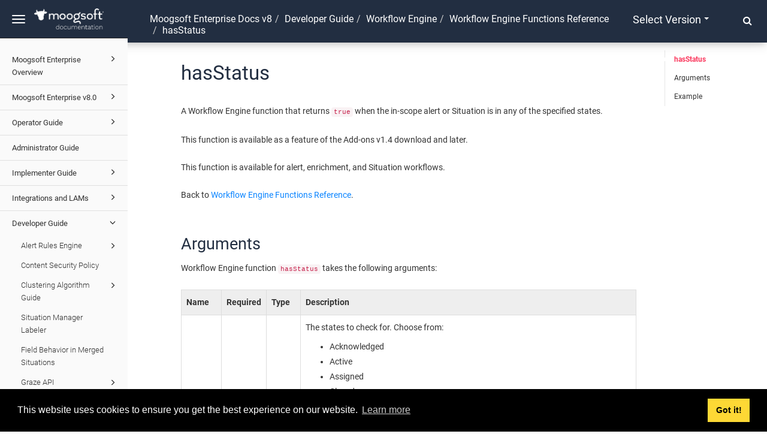

--- FILE ---
content_type: text/html
request_url: https://docs.moogsoft.com/Enterprise.8.0.0/en/hasstatus.html
body_size: 17980
content:
<!DOCTYPE html>
<html xmlns="http://www.w3.org/1999/xhtml" lang="en" xml:lang="en" dir="ltr"><head><meta http-equiv="Content-Type" content="text/html; charset=UTF-8"/>
<meta http-equiv="x-ua-compatible" content="IE=edge"></meta><meta name="format-detection" content="telephone=no"></meta><meta name="viewport" content="width=device-width, initial-scale=1"></meta><meta name="search" content="default"></meta><meta name="use.ic" content="no"></meta><meta name="tocstandalone" content="yes"></meta><meta name="theme" content="2"></meta><meta name="search.placeholder" content="Search"></meta><meta name="search.results" content="Search results"></meta><meta name="no.search.results" content="No results found"></meta><script type="text/javascript">
var theme = '2';

			
			window.versionsfile = '/js/versions.html';


			window.indexDict = new Array();
			window.store = {};
			window.portalLanguage = 'en';
			window.enterKey = 'select';
			
			
				var fuse_threshold = 0.3;
			
					var local_csh = false;
				
					var anchoroption = false;
					
						var legacyAnchorID = true;
					var instantsearch_minlength = 1;
						
			var useanchorlinks = false;
			
				useanchorlinks = true;
				
				var clicktocopy = 'Click to copy link';
				var linkcopied =  'Copied!';
					var collapseTocSectionOnLinkTitleClick = false;
				</script><title>hasStatus</title><link rel="stylesheet" type="text/css" href="../css/docbook.css"></link><link rel="stylesheet" type="text/css" href="../css/font-awesome.css"></link><link rel="stylesheet" type="text/css" href="../css/roboto.font.css"></link><link rel="stylesheet" type="text/css" href="../css/theme2.css"></link><link rel="stylesheet" type="text/css" href="../css/theme2-colors.css"></link><link rel="stylesheet" type="text/css" href="../css/content-theme2.css"></link><link rel="stylesheet" type="text/css" href="../css/sm-core-css.css"></link><link rel="stylesheet" type="text/css" href="../css/sm-simple.css"></link><link rel="stylesheet" type="text/css" href="../css/style-print.css"></link><link rel="stylesheet" type="text/css" href="../css/style-common.css"></link><link rel="stylesheet" type="text/css" href="../css/style-modern-tables.css"></link><link rel="stylesheet" type="text/css" href="../css/layout-custom-style.css"></link><script src="../js/jquery-3/jquery-3.4.1.min.js" type="text/javascript"></script><script src="../js/jquery-migrate-3.4.1.min.js" type="text/javascript"></script><script src="../js/materialize.min.js" type="text/javascript"></script><script src="../js/bootstrap.min.js" type="text/javascript"></script><script src="../js/purl.js" type="text/javascript"></script><script src="../js/jquery.smartmenus.js" type="text/javascript"></script><script src="js/toc.js" type="text/javascript"></script><script src="../js/create-toc.js" type="text/javascript"></script><script src="../js/html5-2-mp-common.js" type="text/javascript"></script><script src="../js/html5-2-ajax.js" type="text/javascript"></script><script src="../js/checklist.js" type="text/javascript"></script><script src="../js/clipboard.min.js" type="text/javascript"></script><script src="../js/anchorlinks.js" type="text/javascript"></script><script src="../js/lunr.js" type="text/javascript"></script><script src="../js/jquery.mark.min.js" type="text/javascript"></script><script src="js/data.js" type="text/javascript"></script><script src="../js/search.js" type="text/javascript"></script><script src="../js/csh.js" type="text/javascript"></script><script src="../js/jquery.paligocode.js" type="text/javascript"></script><script src="../js/highlight-mergehtml-plugin.js" type="text/javascript"></script><script src="../js/layout-custom-script.js" type="text/javascript"></script><meta name="generator" content="Paligo"></meta><link rel="prev" href="hassimilarsituations.html#arguments-1084" title="Arguments"></link><link rel="next" href="hasstatus.html#arguments-1085" title="Arguments"></link><script type="text/javascript" src="https://cdn.jsdelivr.net/npm/mathjax@2/MathJax.js?config=TeX-MML-AM_CHTML" async="async"></script><link rel="icon" href="/favicon.ico" type="image/x-icon"></link><link rel="stylesheet" href="https://cdnjs.cloudflare.com/ajax/libs/cookieconsent/3.1.1/cookieconsent.min.css"></link><script type="text/javascript" src="https://cdnjs.cloudflare.com/ajax/libs/cookieconsent/3.1.1/cookieconsent.min.js"></script><script type="text/javascript" src="https://cdnjs.cloudflare.com/ajax/libs/js-cookie/3.0.1/js.cookie.min.js"></script><script type="text/javascript">var privacypolicy = 'https://www.moogsoft.com/legal-information/moogsoft-website-cookie-policy/';
var consenttype = 'info';
</script><script type="text/javascript">const containerId = 'GTM-WD5M5CFK';

						$(document).on('cookies.consented', () => {
							(function(w,d,s,l,i){w[l]=w[l]||[];w[l].push({'gtm.start':
								new Date().getTime(),event:'gtm.js'});var f=d.getElementsByTagName(s)[0],
								j=d.createElement(s),dl=l!='dataLayer'?'&l='+l:'';j.async=true;j.src=
								'https://www.googletagmanager.com/gtm.js?id='+i+dl;f.parentNode.insertBefore(j,f);
							})(window,document,'script','dataLayer',containerId);
						});
					</script><script type="text/javascript" src="../js/cookie-consent.js"></script><script type="text/javascript">
				$(document).ready(function () {
				$(".mediaobject img").addClass('materialboxed');
				//Exclude images with links
				$(".mediaobject a img").removeClass('materialboxed');
				if (!document.documentMode) {
				$('.materialboxed').materialbox();
				}});
			</script><link rel="stylesheet" href="https://cdnjs.cloudflare.com/ajax/libs/highlight.js/11.9.0/styles/googlecode.min.css"></link><script src="https://cdnjs.cloudflare.com/ajax/libs/highlight.js/11.9.0/highlight.min.js"></script><script type="text/javascript">
			$(document).on('ready ajaxComplete', function() {
				
				hljs.addPlugin(mergeHTMLPlugin);
				hljs.configure({'ignoreUnescapedHTML': true});
				
				$('pre:not(.embedcode)').each(function() {
					/**
					 * @type {string}
					 */
					var language = $(this).data('language');

					if (language === 'plaintext' || language === 'text') {
						$(this).addClass(language).addClass('hljs');
						return true;
					}
					else {
						var clone = this.cloneNode(true);
						hljs.highlightElement(clone);
						$(this).empty().append($(clone).contents());
						$(this).attr("class", $(clone).attr("class"));
					}
				});
			});
			</script></head><body class="theme2 fixed-toolbar colored-top page-toc collapsible-sidebar-nav" data-spy="scroll" data-target=".section-nav-container" data-offset="100" data-link-prefix=""><style type="text/css">
            div.skipnav {
            }
            div.skipnav a {
                position: fixed;
                left: -10000px;
                top: 1.5em;
                width: 1px;
                height: 1px;
                overflow: hidden;
            }
            div.skipnav a:focus, div.skipnav a:active, div.skipnav a:hover {
                background: white;
                color: black;
                box-shadow: 5px 5px 5px 0px rgba(0,0,0,0.5);
                position: fixed;
                left: 2em;
                top: 1.5em;
                width: auto;
                height: auto;
                overflow: visible;
                text-decoration: underline;
                z-index: 99999; /* has to be higher than the side panel */
    }
          </style><div class="skipnav"><a href="#content-wrapper">Skip to main content</a></div><header class="site-header"><nav class="site-header-navbar navbar navbar-fixed-top"><div class="navbar-container"><div class="navbar-header"><button type="button" class="navbar-toggle collapsed" data-toggle="collapse" data-target=".site-sidebar" aria-expanded="false" aria-controls="navbar"><span class="sr-only">Toggle navigation</span><span class="icon-bar"></span><span class="icon-bar"></span><span class="icon-bar"></span></button><div id="logotype-container" class="pull-left"><a class="navbar-brand" href="http://docs.moogsoft.com" rel="noopener"><img id="logotype-pageheader" src="../css/image/corporate-logo.png" alt="Corporate logotype" data-role="logotype" class="logo"></img></a></div></div><div class="navbar-collapse collapse" id="navbar"><ul class="version-menu sm sm-simple"><li class="version-dropdown"><a><span class="caret"></span>Select version</a><ul class="version-dropdown"><li><a href="/index.html">Moogsoft</a></li><li><a href="/Enterprise.8.0.0/8-1-improvements.html">Moogsoft Enterprise v8.1</a></li><li><a href="/Enterprise.8.0.0/moogsoft-enterprise-v8-0.html">Moogsoft Enterprise v8.0</a></li><li><a href="/AIOps.7.3.0/moogsoft-aiops-v7-3.html">Moogsoft AIOps v7.3</a></li><li><a href="/AIOps.7.2.0/moogsoft-aiops-v7-2-0.html">Moogsoft AIOps v7.2</a></li></ul></li></ul></div></div></nav></header><div class="site-body"><div class="site-body-container"><div class="site-body-row"><aside class="site-sidebar"><div class="site-sidebar-header"><button type="button" class="navbar-toggle" aria-controls="nav-site-sidebar"><span class="sr-only">Toggle navigation</span><span class="icon-bar"></span><span class="icon-bar"></span><span class="icon-bar"></span></button><a href="http://docs.moogsoft.com" rel="noopener"><img id="logotype-pageheader" src="../css/image/corporate-logo.png" alt="Corporate logotype" data-role="logotype" class="logo"></img></a></div><div id="toc-standalone-placeholder"></div></aside><div class="site-content"><div class="toolbar top-nav-on"><div class="toolbar-tools"><div id="navbar" class="navbar-collapse collapse"><ul class="version-menu sm sm-simple"><li class="version-dropdown"><a><span class="caret"></span>Select version</a><ul class="version-dropdown"><li><a href="/index.html">Moogsoft</a></li><li><a href="/Enterprise.8.0.0/8-1-improvements.html">Moogsoft Enterprise v8.1</a></li><li><a href="/Enterprise.8.0.0/moogsoft-enterprise-v8-0.html">Moogsoft Enterprise v8.0</a></li><li><a href="/AIOps.7.3.0/moogsoft-aiops-v7-3.html">Moogsoft AIOps v7.3</a></li><li><a href="/AIOps.7.2.0/moogsoft-aiops-v7-2-0.html">Moogsoft AIOps v7.2</a></li></ul></li></ul></div><div class="tool-print"><i class="fa fa-print" aria-hidden="true">print</i></div><div class="tool-search"><i class="fa fa-search" aria-hidden="true"></i><form class="tool-search-form" autocomplete="off"><input type="text" placeholder="Search" class="form-control search-field" id="aa-search-input"></input></form></div><button type="button" class="navbar-toggle collapsed" data-toggle="collapse" data-target=".site-sidebar" aria-expanded="false" aria-controls="navbar"><span class="sr-only">Toggle navigation</span><span class="icon-bar"></span><span class="icon-bar"></span><span class="icon-bar"></span></button></div><div class="breadcrumb-container"><ul class="breadcrumb"><li class="breadcrumb-link"><a href="index-en.html">Moogsoft Enterprise Docs v8</a></li><li class="breadcrumb-link"><a href="developer-guide.html">Developer Guide</a></li><li class="breadcrumb-link"><a href="workflow-engine.html">Workflow Engine</a></li><li class="breadcrumb-link"><a href="workflow-engine-functions-reference.html">Workflow Engine Functions Reference</a></li><li class="breadcrumb-node">hasStatus</li></ul></div></div><main><div id="top-pager"><ul class="pager"><li class="previous"><a accesskey="p" class="prev pull-left prev visible-lg visible-md" id="header-navigation-prev" href="hassimilarsituations.html#arguments-1084">Prev</a></li><li class="next"><a accesskey="n" class="pull-right next visible-lg visible-md" id="header-navigation-next" href="hasstatus.html#arguments-1085">Next</a></li></ul></div><article class="topic content-container" id="content-wrapper"><div id="topic-content" class="topic-content"><section xml:lang="en" lang="en" dir="ltr" class="section" data-origin-id="UUID-ff8617a8-15e7-3da9-a72e-7d1f67ef1b29" data-legacy-id="UUID-734a163e-d4e2-6dad-fc01-2e01992b83b8" data-permalink="hasstatus.html" data-topic-level="1" data-relative-prefix="" data-time-modified="2020-04-14" data-publication-date="2025-08-11" id="hasstatus"><div class="titlepage"><div><div class="title"><h1 class="title" style="clear: both">hasStatus</h1></div></div></div><p>A Workflow Engine function that returns <code class="code">true</code> when the in-scope alert or Situation is in any of the specified states.</p><p id="UUID-734a163e-d4e2-6dad-fc01-2e01992b83b8_para-idm193170458220314">This function is available as a feature of the Add-ons v1.4 download and later.</p><p>This function is available for alert, enrichment, and Situation workflows.</p><p>Back to <a class="xref linktype-component" href="workflow-engine-functions-reference.html" title="Workflow Engine Functions Reference"><span class="xreftitle">Workflow Engine Functions Reference</span></a>.</p><section dir="ltr" class="section" data-origin-id="" data-legacy-id="UUID-734a163e-d4e2-6dad-fc01-2e01992b83b8_section-5cf54eb042750-idm45807780970272" data-publication-date="2025-08-11" id="arguments-1085"><div class="titlepage"><div><div class="title"><h2 class="title" style="clear: both">Arguments</h2></div></div></div><p>Workflow Engine function <code class="code">hasStatus</code> takes the following arguments:</p><div class="informaltable table-responsive"><table class="informaltable frame-void rules-all"><thead><tr><th class="th"><p>Name</p></th><th class="th"><p>Required</p></th><th class="th"><p>Type</p></th><th class="th"><p>Description</p></th></tr></thead><tbody><tr><td class="td"><p><code class="code">states</code></p></td><td class="td"><p>Yes</p></td><td class="td"><p>Object</p></td><td class="td"><p>The states to check for. Choose from:</p><div class="itemizedlist"><ul class="itemizedlist" style="list-style-type: disc; "><li class="listitem"><p>Acknowledged</p></li><li class="listitem"><p>Active</p></li><li class="listitem"><p>Assigned</p></li><li class="listitem"><p>Closed</p></li><li class="listitem"><p>Dormant</p></li><li class="listitem"><p>Opened</p></li><li class="listitem"><p>Resolved</p></li><li class="listitem"><p>SLA Exceeded</p></li><li class="listitem"><p>Unacknowledged</p></li><li class="listitem"><p>Unassigned</p></li></ul></div><p>Not all states are available to both alerts and Situations. For example, you cannot set an alert to Dormant.</p></td></tr></tbody></table></div></section><section dir="ltr" class="section" data-origin-id="" data-legacy-id="UUID-734a163e-d4e2-6dad-fc01-2e01992b83b8_section-5cf550a4ef666-idm45807780959856" data-publication-date="2025-08-11" id="example-1085"><div class="titlepage"><div><div class="title"><h2 class="title" style="clear: both">Example</h2></div></div></div><p>The following example demonstrates typical use of Workflow Engine function <code class="code">hasStatus</code>.</p><p>You want to check if an alert is either Opened, Acknowledged, or Closed before performing subsequent actions in your workflow. Set the following:</p><div class="itemizedlist"><ul class="itemizedlist" style="list-style-type: disc; "><li class="listitem"><p><code class="code">states</code> : [ “Opened”, “Acknowledged” , “Closed” ]</p></li><li class="listitem"><p>Forwarding behavior: Stop this workflow. This ensures that if the alert is not in any of the specified states, subsequent actions in this workflow do not execute.</p></li></ul></div><p>The UI translates your settings to the following JSON:</p><pre class="programlisting">states : [ “Owned”, “Acknowledged” , “Closed” ] </pre><p>If the alert is in any of these states, the function returns <code class="code">true</code> and the alert is forwarded to the next action in the workflow.</p><p>If the alert is not in any of these states, the function returns <code class="code">false</code> and the forwarding behaviour prevents subsequent actions in the workflow from executing.</p></section></section><div class="footer-content"><div class="section-toc section-toc-after"><div class="section-toc-title">In this section<span class="section-toc-title-delimiter">: </span></div></div><div class="glossary-definitions"></div></div><footer></footer></div></article><aside class="section-nav-container"><ul class="section-nav nav"><li><a href="#hasstatus">hasStatus</a></li><li><a href="#arguments-1085">Arguments</a></li><li><a href="#example-1085">Example</a></li></ul></aside><article id="search-result-wrapper"><div class="search-container" style="display: none;"><h2>Search results</h2><ul class="searchresults"></ul><p class="noresults">No results found</p></div></article><div class="feedback-panel"><div id="email-feedback" class="no-voting toggle-feedback"><p><a href="mailto:aiops.docs@dell.com?subject=Feedback%20for%20help%20topic%20%22hasStatus%22&amp;body=%0A%09%09%09%09%0A%09%09%09%09%0A%09%09%09%09_______________________%0A%09%09%09%09%0A%09%09%09Please%20add%20your%20feedback%20above%20for%20topic%20%22hasStatus%22%20in%20the%20publication%20%22Moogsoft%20Enterprise%20Docs%20v8%22."><i aria-hidden="true" class="fa fa-pencil-square-o feedbackicon"></i>Provide feedback for this page.</a></p></div></div></main><div id="bottom-pager"><ul class="pager"><li class="previous"><a accesskey="p" class="prev pull-left prev visible-lg visible-md" id="header-navigation-prev" href="hassimilarsituations.html#arguments-1084">Prev</a></li><li class="next"><a accesskey="n" class="pull-right next visible-lg visible-md" id="header-navigation-next" href="hasstatus.html#arguments-1085">Next</a></li></ul></div><footer class="site-footer"><div class="inner"><div class="copyright"> © 2025 Dell Inc. or its subsidiaries. All Rights Reserved. </div><div class="date-modified"><span class="date-modified-text">Last modified: </span><span class="formatted-date">2020-04-14</span></div><div class="moogsoft-support"><a href="https://www.moogsoft.com/support/">Support</a></div></div></footer></div></div></div></div><!--Google Tag Manager (noscript)--><noscript><iframe src="https://www.googletagmanager.com/ns.html?id=GTM-WD5M5CFK" height="0" width="0" style="display:none;visibility:hidden"></iframe></noscript><!--End Google Tag Manager (noscript)--></body></html>


--- FILE ---
content_type: text/html
request_url: https://docs.moogsoft.com/js/versions.html
body_size: 716
content:
<ul xmlns="http://www.w3.org/1999/xhtml" class="version-menu sm sm-simple">
    <li class="version-dropdown">
        <a><span class="caret" />Select version</a>
        <ul>
            <li>
                <a href="/moogsoft-cloud/moogsoft-cloud.html">APEX AIOps Incident Management</a>
            </li>
            <li>
                <a href="/v9/en/updates-for-moogsoft-onprem-v9-x.html">Moogsoft Onprem/Hosted v9.x</a>
            </li>
            <li>
                <a href="/Enterprise.8.0.0/en/8-2-improvements.html">Moogsoft Enterprise v8.2</a>
            </li>
            <li>
                <a href="/Enterprise.8.0.0/en/8-1-improvements.html">Moogsoft Enterprise v8.1</a>
            </li>
            <li>
                <a href="/Enterprise.8.0.0/en/moogsoft-enterprise-v8-0.html">Moogsoft Enterprise v8.0</a>
            </li>
        </ul>
    </li>
</ul>


--- FILE ---
content_type: text/css
request_url: https://docs.moogsoft.com/Enterprise.8.0.0/css/layout-custom-style.css
body_size: 13321
content:




.featured-content-label {
    margin-top: 100px;
}

.custom-search-form {
    display: flex;
    justify-content: center;
}

#navbar {
    margin-top: -15px;
    margin-bottom: 15px;
}

.custom-no-wrap {
    white-space: nowrap;
}

.custom-portal-single-publication {
    width: 262px;
    margin: 40px 21px 0 0;
    padding: 16px;
    box-shadow: 0 8px 19px 3px rgba(157, 165, 177, 0.4);
    background-color: #ffffff;
    display: flex;
    justify-content: center;
}

.custom-portal-single-publication a {
    text-align: center;
}

.custom-portal-single-publication img {
    max-height: 50px;
}

.custom-portal-single-publication h3 {
    font-size: 18px;
    font-weight: 600;
    font-stretch: normal;
    font-style: normal;
    line-height: 1.42;
    letter-spacing: normal;
    text-align: center;
    color: #566070;
    text-transform: capitalize;
}

.portal-single-publication {
    width: 262px;
    height: 110px;
    margin: 0px 23px 40px 0;
    padding: 16px 106px 51px 107px;
    background-color: #ffffff;
}

.custom_search_button {
    border-radius: 0 20px 20px 0 !important;
    width: 129px;
    height: 43px;
    font-size: 20px;
    font-weight: 500;
    border: 0;
    font-stretch: normal;
    font-style: normal;
    line-height: normal;
    letter-spacing: normal;
    text-align: center;
    color: #ffffff;
    background-color: #fa385d;
}

.custom-search-field {
    width: 437px;
    height: 43px;
    padding: 0 7px 0 20px;
    border-radius: 20px 0 0 20px;
    background-color: #ffffff;
    border: 0;
}

.search-text {
    font-size: 14px;
    font-weight: normal;
    font-stretch: normal;
    font-style: italic;
    line-height: 1.82;
    letter-spacing: normal;
    color: #fffffe;
}

.search-text a {
    color: #fa385d;
}

.flex-center {
    display: flex;
    justify-content: center;
    width: 100%;
}

.portal-header-navbar .logo {
    height: 44px;
}

.version-dropdown span.caret {
    float: right;
    margin: 0;
    padding: 0;
    margin-top: 10px;
    margin-left: 5px;
}

.version-dropdown a.has-submenu {
    text-transform: capitalize;
    font-size: 18px;
    font-weight: 500;
    font-stretch: normal;
    font-style: normal;
    line-height: 1.5;
    letter-spacing: normal;
    text-align: center;
    color: #ffffff !important;
    width: 100%;
    cursor: pointer;
}

.version-dropdown a.has-submenu:hover,
.version-dropdown a.has-submenu:not(:hover) {
    color: #ffffff !important;
}

.portal-header h2 {
    font-size: 52px;
    font-weight: 500;
    font-stretch: normal;
    font-style: normal;
    line-height: 1.3;
    letter-spacing: normal;
    color: #ffffff;
}

.navbar-header {
    float: none;
}

.navbar-brand {
    display: flex;
    align-items: center;
    justify-content: center;
    width: 100%;
}

li.version-dropdown {
    float: none;
}

.navbar-fixed-bottom .navbar-collapse,
.navbar-fixed-top .navbar-collapse {
    width: 100%;
    text-align: center;
}

.navbar-collapse.collapse {
    display: flex !important;
    justify-content: center;
}


/* Primary color for links, buttons, portal header, titles  */

.text-primary,
.btn-primary .badge,
.btn-link,
.pagination>li>a,
.pagination>li>span,
.portal-single-publication .publication-icon i,
.portal-single-publication .publication-icon .fa,
.publication-contents a:hover,
.titlepage h1.title,
.titlepage h2.title,
.titlepage h3.title {
    /* philip: change headers & icons to cyan */
    color: #222E41;
}

.searchresultitem a {
    color: #222e41;
}

ul.searchresults .search-highlight {
    color: #0A84FF;
}

.search-result-url,
.search-result-breadcrumbs {
    color: #9DA5B1;
}


/* philip: change links to red */

a,
.nav-site-sidebar .active>a,
.publication-contents h4 a,
.xref {
    color: #0A84FF;
}

.theme2 .section-nav.nav li.active>a,
.theme2 .section-nav.nav>li.active>a:before,
a::before {
    color: #fa385d;
    background: #FFF
}

.bg-primary,
.btn-primary,
.publications-condensed .portal-single-publication a,
.toolbar,
.tool-search-form .search-field,
.pager li>a:hover,
.pager li>span:hover,
.colored-top .site-sidebar-header {
    background-color: #222E41
}

.btn-primary,
.nav .open>a,
.nav .open>a:hover,
.nav .open>a:focus,
.colored-top .site-sidebar-header {
    border-color: #252525;
}


/* Hover primary color */

a:hover,
a:focus,
a.text-primary:hover,
a.text-primary:focus,
.btn-link:hover,
.btn-link:focus,
.pagination>li>a:hover,
.pagination>li>span:hover,
.pagination>li>a:focus,
.pagination>li>span:focus {
    color: #999;
}

a.bg-primary:hover,
a.bg-primary:focus,
.btn-primary:hover,
.btn-primary:active:hover,
.btn-primary.active:hover,
.open>.dropdown-toggle.btn-primary:hover,
.btn-primary:active:focus,
.btn-primary.active:focus,
.open>.dropdown-toggle.btn-primary:focus,
.btn-primary:active.focus,
.btn-primary.active.focus,
.open>.dropdown-toggle.btn-primary.focus,
.portal-header .portal-search button:hover {
    background-color: #999;
}

.portal-header .portal-search button {
    background-color: #fa385d;
}

.site-sidebar .logo {
    padding: 14px 0;
}

.theme2 .site-footer {
    padding-left: 0px;
    padding-right: 0px;
}

.portal-footer .inner,
.site-footer .inner {
    padding: 25px 15px;
}

.portal-footer .inner {
    background-color: #222e41;
}

.section-toc .topic-link {
    padding: 0px;
}

.versionselector .btn {
    padding: 0px 20px;
}

.versionselector .btn .caret {
    margin-left: 5px;
}

.versionselector .btn-primary:hover,
.versionselector .btn-primary:active,
.versionselector .btn-primary:focus {
    background-color: transparent !important;
    border-color: transparent !important;
}

.informaltable .th {
    background-color: #eee;
}

.informaltable .th,
.informaltable .td {
    padding: 8px;
}


/* re-added the previous and next buttons
.pager {
    display: none;
}
 */

.warning,
.note,
.important,
.caution,
.tip {
    /* changed from display table to table-cell to allow it to display correctly in tables */
    display: table-cell;
    border-top: solid thin grey;
    border-right: solid thin grey;
    border-bottom: solid thin grey;
    border-left-width: 5px;
    border-left-style: solid;
    background-color: transparent;
}

.note:before,
.tip:before,
.warning:before,
.caution:before,
.important:before {
    left: 1em;
    top: 40%;
}

.important:before {
    color: #ef5350;
}

.note:before {
    content: '\f05a';
    color: #2ab27b;
}

.warning:before {
    color: #f8ad40;
    display: table-cell;
    vertical-align: middle;
}

.warning>h3,
.note>h3,
.important>h3,
.caution>h3,
.tip>h3 {
    display: NOTE;
}

.important {
    border-left-color: #ef5350;
}

.note {
    border-left-color: #2ab27b;
}

.warning {
    border-left-color: #f8ad40;
}

pre {
    border: thin solid grey;
    border-radius: 0px;
}

.publication-icon {
    float: left;
}

.abstract {
    display: none;
}

.topic-abstract {
    margin-top: 2em;
    text-align: left;
}


/* .portal-single-publication h3 {
    text-align: left;
    margin-left: 2em;
    margin-top: 0.5em;
}

.portal-single-publication a {
    padding: 15px 15px;
    box-shadow: none;
}
@media (min-width : 992px) {
    .portal-single-publication a {
        padding: 20px 20px;
    }
}

.portal-single-publication .publication-icon {
    width: 40px;
    height: 40px;
    display: inline-block;
    border-radius: 50%;
    background-color: transparent;
    text-align: center;
    font-size: 24px;
    line-height: 40px
}
@media (min-width : 992px) {
    .portal-single-publication .publication-icon {
        font-size: 48px;
        width: 60px;
        height: 60px;
        line-height: 60px
    }
} */

.cat-panel-1:before {
    content: "\f02d";
    /* Docs version: book */
}

.cat-panel-2:before {
    content: "\f007";
    /* Operator: user-friends */
}

.cat-panel-3:before {
    content: "\f013";
    /* Admin: cog */
}

.cat-panel-4:before {
    content: "\f135";
    /* Implementer: rocket */
}

.cat-panel-5:before {
    content: "\f12e";
    /* Integrations: puzzle */
}

.cat-panel-6:before {
    content: "\f05b";
    /* Algo: crosshairs */
}

.cat-panel-7:before {
    content: "\f121";
    /* Dev: code */
}

.titlepage-data .titlepage .title {
    text-align: center;
    color: #4087c3;
}

.titlepage-data .titlepage-abstract {
    padding-left: 5em;
    padding-right: 5em;
}

.gif-icon::after {
    content: 'Hover over to play GIF';
    visibility: visible;
    width: 200px;
    position: absolute;
    z-index: 1000;
    display: block;
    padding: 10px;
    background-color: #222;
    color: #fff;
    text-align: center;
    border-radius: 5px;
    padding: 5px;
}

.gif-icon {
    top: 40%;
    left: 35%;
    visibility: hidden;
}


/* Reduce space before heading */

h1,
h2,
h3,
h4,
h5 {
    margin: 0.5em 0;
}


/*  Reduce space between listitems  */

ul p,
ol p {
    margin: 0 0 0.75em;
}


/*  Reduce space between multiple paragraph in tables */

.informaltable td p {
    margin-bottom: 0.5em;
}


/* Added border around videos */

.videoobject {
    border: solid rgb(224, 224, 224) thin;
    padding-top: 0px;
    /*    padding-bottom: 0px;*/
}


/* Added border around images */

.mediaobject img {
    border: solid rgb(224, 224, 224) thin;
}


/* added some margin after table so that paragraphs don't get so tightly fitted against them */

table {
    margin-bottom: 1em;
}


/* Staging info
.breadcrumb::before {
  content: "Moogsoft v7.3.0 DRAFT DOCUMENTATION. Internal Only | ";
  color: red;
}
*/


/* Black text in header */

.portal-header {
    color: #000
}


/* Remove opacity & filter for portal banner */

.portal-header::after {
    opacity: 1;
    filter: none;
    color: #000
}

@media only screen and (max-width: 600px) {
    .portal-header {
        height: 420px;
    }
    .logo-link {
        margin-top: 0;
    }
    .logo {
        margin-bottom: 0;
    }
    h2 {
        margin-top: -20px;
    }
    .custom_search_button {
        font-size: 17px;
    }
    .custom-portal-single-publication:nth-child(1) {
        margin-top: 0;
    }
    .custom-portal-single-publication {
        margin-right: 0;
    }
}

.sm.sm-simple {
    /*To make this work with version menu and top nav together, if used*/
    float: left;
}

.sm-simple ul {
    position: absolute;
    width: 12em;
}

.sm-simple li {
    float: left;
}

.sm-simple.sm-rtl li {
    float: right;
}

.sm-simple ul li,
.sm-simple.sm-rtl ul li,
.sm-simple.sm-vertical li {
    float: none;
}

.sm-simple a {
    /*    white-space: nowrap;*/
    white-space: normal;
}

.sm-simple ul a,
.sm-simple.sm-vertical a {
    white-space: normal;
}

.sm-simple .sm-nowrap>li>a,
.sm-simple .sm-nowrap>li> :not(ul) a {
    white-space: nowrap;
}

.theme2 .toolbar.top-nav-on {
    padding: 11px 25px;
}

.toolbar.top-nav-on .breadcrumb-container {
    padding: 11px 20px;
}

.portal-header-navbar .sm-simple {
    margin-top: 10px;
    margin-right: 15px;
}

.sm-simple a,
.sm-simple a:hover,
.sm-simple a:focus,
.sm-simple a:active,
.sm-simple a:visited,
.sm-simple a.highlighted {
    padding: 11px 20px;
    color: #555;
}

.sm-simple>li>a,
.sm-simple>li>a:hover,
.sm-simple>li>a:focus,
.sm-simple>li>a:active,
.sm-simple>li>a.highlighted {
    /*padding-right: 30px !important;*/
    color: inherit !important;
    background: transparent !important;
}

.sm-simple a:hover,
.sm-simple a:focus,
.sm-simple a:active,
.sm-simple a.highlighted {
    background: #eeeeee;
}

.sm-simple ul li a,
.sm-simple ul li a:hover,
.sm-simple ul li a:focus,
.sm-simple ul li a:active,
.sm-simple ul li a.highlighted {
    /* For glyph not to overlap when child topics in sub menu */
    padding-right: 30px;
}

.sm-simple .caret {
    margin-right: 8px;
}

.sm-simple .glyphicon {
    position: absolute;
    top: 0;
    right: 10px;
    margin: 4px;
    margin-top: 16px;
    display: inline-block;
    font-family: 'Glyphicons Halflings';
    -webkit-font-smoothing: antialiased;
    font-style: normal;
    font-weight: 300;
    line-height: 1;
    font-size: 10px;
}

.sm-simple .glyphicon:before {
    content: "\e258";
}

.sm-simple ul {
    background: #fff;
    box-shadow: 0 8px 10px 1px rgba(0, 0, 0, 0.14), 0 3px 14px 2px rgba(0, 0, 0, 0.12), 0 5px 5px -3px rgba(0, 0, 0, 0.2);
}

.sm-simple.sm-rtl a.has-submenu {
    padding-right: 20px;
    padding-left: 32px;
}


/* .sm-simple.sm-rtl.sm-vertical a.has-submenu {
        padding: 10px 20px;
    } */

.sm-simple.sm-rtl>li:first-child {
    border-left: 1px solid #eeeeee;
}

.sm-simple.sm-rtl>li:last-child {
    border-left: 0;
}


/* .sm-simple.sm-rtl ul a.has-submenu {
        padding: 11px 20px;
    } */

.sm-simple.sm-vertical li {
    border-left: 0;
    border-top: 1px solid #eeeeee;
}

.sm-simple.sm-vertical>li:first-child {
    border-top: 0;
}

.sm-simple a,
.sm-simple a {
    font-size: 14px;
}

.theme3 .sm-simple,
.theme3b .sm-simple {
    float: left;
    margin: 0;
}

.theme3 .sm-simple>li>a,
.theme3b .sm-simple>li>a {
    color: inherit;
    padding-top: 15px;
    padding-bottom: 15px;
    font-weight: 400;
    text-transform: uppercase;
}

.site-body .has-submenu,
.site-body .has-submenu:hover,
.site-body .has-submenu:not(:hover) {
    padding: 0;
    margin-top: 23px;
}

.top-nav-on {
    padding-bottom: 0 !important;
}

.tool-search {
    margin-top: -4px;
}

@media (max-width: 600px) {
    .toolbar-tools {
        float: unset;
    }
    .tool-search,
    .navbar-toggle {
        float: right;
        margin-top: 0;
    }
    .breadcrumb-container {
        padding-top: 0 !important;
    }
}



--- FILE ---
content_type: application/javascript
request_url: https://docs.moogsoft.com/Enterprise.8.0.0/js/layout-custom-script.js
body_size: 172
content:
$(document).ready(function () {

    //Creates new div element
    var NewElement = document.createElement('div');
    NewElement.innerHTML = '<a href=http://moogsoft.com/support/>Need help? Contact Support!</a>';
    NewElement.id = 'supportFooterLink';

    //Append to last node in the footer
    document.getElementsByClassName("inner")[0].append(NewElement);
});

